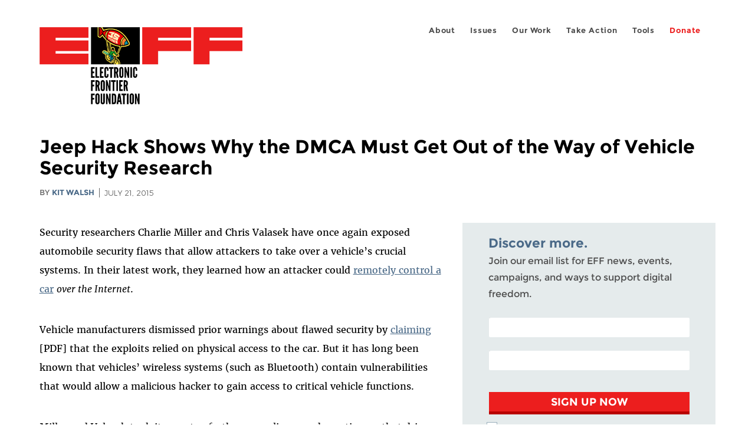

--- FILE ---
content_type: text/html; charset=utf-8
request_url: https://www.eff.org/nb/deeplinks/2015/07/jeep-hack-shows-why-dmca-must-get-out-way-vehicle-security-research
body_size: 11863
content:
<!DOCTYPE html>
  <!--[if IEMobile 7]><html class="no-js ie iem7" lang="en" dir="ltr"><![endif]-->
  <!--[if lte IE 6]><html class="no-js ie lt-ie9 lt-ie8 lt-ie7" lang="en" dir="ltr"><![endif]-->
  <!--[if (IE 7)&(!IEMobile)]><html class="no-js ie lt-ie9 lt-ie8" lang="en" dir="ltr"><![endif]-->
  <!--[if IE 8]><html class="no-js ie lt-ie9" lang="en" dir="ltr"><![endif]-->
  <!--[if (gte IE 9)|(gt IEMobile 7)]><html class="no-js ie" lang="en" dir="ltr" prefix="fb: http://ogp.me/ns/fb# og: http://ogp.me/ns#"><![endif]-->
  <!--[if !IE]><!--><html class="no-js" lang="en" dir="ltr" prefix="fb: http://ogp.me/ns/fb# og: http://ogp.me/ns#"><!--<![endif]-->
<head>
  <meta charset="utf-8" />
<meta name="author" content="Kit Walsh" />
<link href="https://www.eff.org/deeplinks/2015/07/jeep-hack-shows-why-dmca-must-get-out-way-vehicle-security-research" rel="alternate" hreflang="en" />
<link rel="shortcut icon" href="https://www.eff.org/sites/all/themes/frontier/favicon.ico" type="image/vnd.microsoft.icon" />
<link rel="profile" href="http://www.w3.org/1999/xhtml/vocab" />
<meta name="HandheldFriendly" content="true" />
<meta name="MobileOptimized" content="width" />
<meta http-equiv="cleartype" content="on" />
<link rel="apple-touch-icon-precomposed" href="https://www.eff.org/sites/all/themes/phoenix/apple-touch-icon-precomposed-114x114.png" sizes="114x114" />
<link rel="apple-touch-icon" href="https://www.eff.org/sites/all/themes/phoenix/apple-touch-icon.png" />
<link rel="apple-touch-icon-precomposed" href="https://www.eff.org/sites/all/themes/phoenix/apple-touch-icon-precomposed.png" />
<meta name="description" content="Security researchers Charlie Miller and Chris Valasek have once again exposed automobile security flaws that allow attackers to take over a vehicle’s crucial systems. In their latest work, they learned how an attacker could remotely control a car over the Internet. Vehicle manufacturers dismissed..." />
<meta name="viewport" content="width=device-width" />
<link rel="canonical" href="https://www.eff.org/deeplinks/2015/07/jeep-hack-shows-why-dmca-must-get-out-way-vehicle-security-research" />
<meta name="generator" content="Drupal 7 (http://drupal.org)" />
<link rel="shortlink" href="https://www.eff.org/node/86989" />
<meta property="og:site_name" content="Electronic Frontier Foundation" />
<meta property="og:type" content="article" />
<meta property="og:title" content="Jeep Hack Shows Why the DMCA Must Get Out of the Way of Vehicle Security Research" />
<meta property="og:url" content="https://www.eff.org/deeplinks/2015/07/jeep-hack-shows-why-dmca-must-get-out-way-vehicle-security-research" />
<meta property="og:description" content="Security researchers Charlie Miller and Chris Valasek have once again exposed automobile security flaws that allow attackers to take over a vehicle’s crucial systems. In their latest work, they learned how an attacker could remotely control a car over the Internet. Vehicle manufacturers dismissed..." />
<meta property="og:updated_time" content="2015-07-21T18:43:18-07:00" />
<meta property="og:image" content="https://www.eff.org/files/banner_library/tinker-tech.png" />
<meta property="og:image:url" content="https://www.eff.org/files/banner_library/tinker-tech.png" />
<meta property="og:image:secure_url" content="https://www.eff.org/files/banner_library/tinker-tech.png" />
<meta property="og:image:type" content="image/png" />
<meta property="og:image:width" content="1200" />
<meta name="twitter:card" content="summary_large_image" />
<meta property="og:image:height" content="600" />
<meta name="twitter:site" content="@eff" />
<meta name="twitter:title" content="Jeep Hack Shows Why the DMCA Must Get Out of the Way of Vehicle" />
<meta name="twitter:description" content="Security researchers Charlie Miller and Chris Valasek have once again exposed automobile security flaws that allow attackers to take over a vehicle’s crucial systems. In their latest work, they" />
<meta name="twitter:image" content="https://www.eff.org/files/banner_library/tinker-tech.png" />
<meta name="twitter:image:width" content="1200" />
<meta name="twitter:image:height" content="600" />
<meta property="article:publisher" content="https://www.facebook.com/eff" />
<meta property="article:published_time" content="2015-07-21T18:43:18-07:00" />
<meta property="article:modified_time" content="2015-07-21T18:43:18-07:00" />
<meta itemprop="name" content="Jeep Hack Shows Why the DMCA Must Get Out of the Way of Vehicle Security Research" />
<link rel="publisher" href="https://www.eff.org/" />
<meta itemprop="description" content="Security researchers Charlie Miller and Chris Valasek have once again exposed automobile security flaws that allow attackers to take over a vehicle’s crucial systems. In their latest work, they learned how an attacker could remotely control a car over the Internet. Vehicle manufacturers dismissed..." />
<meta itemprop="image" content="https://www.eff.org/files/banner_library/tinker-tech.png" />
  <title>Jeep Hack Shows Why the DMCA Must Get Out of the Way of Vehicle Security Research | Electronic Frontier Foundation</title>
  <link type="text/css" rel="stylesheet" href="https://www.eff.org/files/css/css_ys5BgHL2TNyP6_lBf6AQ-QeeC9qTVIuIwGCz7AJJrJA.css" media="all" />
<link type="text/css" rel="stylesheet" href="https://www.eff.org/files/css/css_V3McJKq84FPXUFuViKaKZOcc8gTSkV2_ZXfIfELkuN4.css" media="all" />
<link type="text/css" rel="stylesheet" href="https://www.eff.org/files/css/css_kfXT8fL-c5E_QEO-LhU1d_l-l9go4nrJP9_oScaLr1Y.css" media="all" />
  <script>/**
 * @licstart The following is the entire license notice for the JavaScript
 * code in this page.
 *
 * Copyright (C) 2026  Electronic Frontier Foundation.
 *
 * The JavaScript code in this page is free software: you can redistribute
 * it and/or modify it under the terms of the GNU General Public License
 * (GNU GPL) as published by the Free Software Foundation, either version 3
 * of the License, or (at your option) any later version.  The code is
 * distributed WITHOUT ANY WARRANTY; without even the implied warranty of
 * MERCHANTABILITY or FITNESS FOR A PARTICULAR PURPOSE.  See the GNU GPL
 * for more details.
 *
 * As additional permission under GNU GPL version 3 section 7, you may
 * distribute non-source (e.g., minimized or compacted) forms of that code
 * without the copy of the GNU GPL normally required by section 4, provided
 * you include this license notice and a URL through which recipients can
 * access the Corresponding Source.
 *
 * @licend The above is the entire license notice for the JavaScript code
 * in this page.
 */
</script>
<script src="https://www.eff.org/files/js/js_qd8BaywA4mj4edyGLb52Px4-BwFqScI7dgPymNmaueA.js"></script>
<script src="https://www.eff.org/files/js/js_x2A4oj9_rCj5CWR_dGMHrobZW14ZVI9ruZKCDG7yyfM.js"></script>
<script src="https://www.eff.org/files/js/js_JnnBhcU_450W0hhr3R7PfHUC5xfoYmomQmnxDctMkS0.js"></script>
<script src="https://www.eff.org/files/js/js_g7t6BFiX3T9qjjMlQee69jfHL0muKHZPePq_j6OMDUA.js"></script>
<script src="https://www.eff.org/files/js/js_md9Q2Jg7iRdKo7Pq1Q7w1ueSSXHtr0mwNXdcBC7uaHU.js"></script>
<script>jQuery.extend(Drupal.settings, {"basePath":"\/","pathPrefix":"","setHasJsCookie":0,"lightbox2":{"rtl":"0","file_path":"\/(\\w\\w\/)public:\/","default_image":"\/sites\/all\/modules\/contrib\/lightbox2\/images\/brokenimage.jpg","border_size":10,"font_color":"000","box_color":"fff","top_position":"","overlay_opacity":"0.8","overlay_color":"000","disable_close_click":1,"resize_sequence":0,"resize_speed":10,"fade_in_speed":300,"slide_down_speed":10,"use_alt_layout":1,"disable_resize":0,"disable_zoom":1,"force_show_nav":0,"show_caption":1,"loop_items":1,"node_link_text":"","node_link_target":0,"image_count":"","video_count":"","page_count":"","lite_press_x_close":"press \u003Ca href=\u0022#\u0022 onclick=\u0022hideLightbox(); return FALSE;\u0022\u003E\u003Ckbd\u003Ex\u003C\/kbd\u003E\u003C\/a\u003E to close","download_link_text":"","enable_login":false,"enable_contact":false,"keys_close":"c x 27","keys_previous":"p 37","keys_next":"n 39","keys_zoom":"z","keys_play_pause":"32","display_image_size":"original","image_node_sizes":"()","trigger_lightbox_classes":"","trigger_lightbox_group_classes":"","trigger_slideshow_classes":"","trigger_lightframe_classes":"","trigger_lightframe_group_classes":"","custom_class_handler":0,"custom_trigger_classes":"","disable_for_gallery_lists":true,"disable_for_acidfree_gallery_lists":true,"enable_acidfree_videos":true,"slideshow_interval":5000,"slideshow_automatic_start":true,"slideshow_automatic_exit":true,"show_play_pause":true,"pause_on_next_click":false,"pause_on_previous_click":true,"loop_slides":false,"iframe_width":600,"iframe_height":400,"iframe_border":1,"enable_video":0,"useragent":"Mozilla\/5.0 (Macintosh; Intel Mac OS X 10_15_7) AppleWebKit\/537.36 (KHTML, like Gecko) Chrome\/131.0.0.0 Safari\/537.36; ClaudeBot\/1.0; +claudebot@anthropic.com)"},"responsive_menus":[{"selectors":"#header-sls-menu","container":"body","trigger_txt":"\u003Cspan class=\u0022mean-burger\u0022 \/\u003E\u003Cspan class=\u0022mean-burger\u0022 \/\u003E\u003Cspan class=\u0022mean-burger\u0022 \/\u003E","close_txt":"X","close_size":"18px","position":"right","media_size":"480","show_children":"1","expand_children":"0","expand_txt":"+","contract_txt":"-","remove_attrs":"1","responsive_menus_style":"mean_menu"}],"urlIsAjaxTrusted":{"\/search\/site":true},"piwikNoscript":{"image":"\u003Cimg style=\u0022position: absolute\u0022 src=\u0022https:\/\/anon-stats.eff.org\/js\/?idsite=1\u0026amp;rec=1\u0026amp;url=https%3A\/\/www.eff.org\/deeplinks\/2015\/07\/jeep-hack-shows-why-dmca-must-get-out-way-vehicle-security-research\u0026amp;action_name=\u0026amp;urlref=\u0026amp;dimension2=blog\u0026amp;dimension3=86989\u0026amp;cvar=%7B%221%22%3A%5B%22author%22%2C%22542%22%5D%7D\u0022 width=\u00220\u0022 height=\u00220\u0022 alt=\u0022\u0022 \/\u003E"}});</script>
</head>
<body class="html not-front not-logged-in page-node page-node- page-node-86989 node-type-blog long-read-share-links  i18n-en section-deeplinks no-secondary-nav right-sidebar">
  <a href="#main-content" class="element-invisible element-focusable">Skip to main content</a>
    
<div id="mobile-nav" class="navigation">
  <div>
    <div class="panel-pane pane-main-nav-menu">
            <ul class="menu"><li class=""><a href="/about">About</a><ul class="menu"><li class="first leaf"><a href="/about/contact">Contact</a></li>
<li class="leaf"><a href="/press/contact">Press</a></li>
<li class="leaf"><a href="/about/staff" title="Details and contact information for the EFF&#039;s staff">People</a></li>
<li class="leaf"><a href="/about/opportunities">Opportunities</a></li>
<li class="last leaf"><a href="/35" title="">EFF&#039;s 35th Anniversary</a></li>
</ul></li>
<li class=""><a href="/work">Issues</a><ul class="menu"><li class="first leaf"><a href="/issues/free-speech">Free Speech</a></li>
<li class="leaf"><a href="/issues/privacy">Privacy</a></li>
<li class="leaf"><a href="/issues/innovation">Creativity and Innovation</a></li>
<li class="leaf"><a href="/issues/transparency">Transparency</a></li>
<li class="leaf"><a href="/issues/international">International</a></li>
<li class="last leaf"><a href="/issues/security">Security</a></li>
</ul></li>
<li class=""><a href="/updates">Our Work</a><ul class="menu"><li class="first leaf"><a href="/deeplinks">Deeplinks Blog</a></li>
<li class="leaf"><a href="/updates?type=press_release">Press Releases</a></li>
<li class="leaf"><a href="https://www.eff.org/events/list?type=event&amp;type=event" title="">Events</a></li>
<li class="leaf"><a href="/pages/legal-cases" title="">Legal Cases</a></li>
<li class="leaf"><a href="/updates?type=whitepaper">Whitepapers</a></li>
<li class="leaf"><a href="https://www.eff.org/how-to-fix-the-internet-podcast" title="">Podcast</a></li>
<li class="last leaf"><a href="https://www.eff.org/about/annual-reports-and-financials" title="">Annual Reports</a></li>
</ul></li>
<li class=""><a href="https://act.eff.org/">Take Action</a><ul class="menu"><li class="first leaf"><a href="https://act.eff.org/">Action Center</a></li>
<li class="leaf"><a href="https://efa.eff.org" title="">Electronic Frontier Alliance</a></li>
<li class="last leaf"><a href="/about/opportunities/volunteer">Volunteer</a></li>
</ul></li>
<li class=""><a href="/pages/tools">Tools</a><ul class="menu"><li class="first leaf"><a href="https://www.eff.org/pages/privacy-badger" title="">Privacy Badger</a></li>
<li class="leaf"><a href="https://www.eff.org/pages/surveillance-self-defense" title="">Surveillance Self-Defense</a></li>
<li class="leaf"><a href="https://www.eff.org/pages/certbot" title="">Certbot</a></li>
<li class="leaf"><a href="https://www.eff.org/pages/atlas-surveillance" title="">Atlas of Surveillance</a></li>
<li class="leaf"><a href="https://www.eff.org/pages/cover-your-tracks" title="">Cover Your Tracks</a></li>
<li class="leaf"><a href="https://sls.eff.org/" title="">Street Level Surveillance</a></li>
<li class="last leaf"><a href="/pages/apkeep" title="">apkeep</a></li>
</ul></li>
<li class=""><a href="https://supporters.eff.org/donate/join-eff-today" title="Donate to EFF">Donate</a><ul class="menu"><li class="first leaf"><a href="https://supporters.eff.org/donate/join-eff-today">Donate to EFF</a></li>
<li class="leaf"><a href="/givingsociety" title="">Giving Societies</a></li>
<li class="leaf"><a href="https://shop.eff.org">Shop</a></li>
<li class="leaf"><a href="https://www.eff.org/thanks#organizational_members" title="">Sponsorships</a></li>
<li class="leaf"><a href="https://www.eff.org/pages/other-ways-give-and-donor-support" title="">Other Ways to Give</a></li>
<li class="last leaf"><a href="/pages/membership-faq" title="Frequently Asked Questions and other information about EFF Memberships.">Membership FAQ</a></li>
</ul></li>
<li class=""><a href="https://supporters.eff.org/donate/site-m--h" title="Donate to EFF">Donate</a><ul class="menu"><li class="first leaf"><a href="https://supporters.eff.org/donate/site-m--h">Donate to EFF</a></li>
<li class="leaf"><a href="https://shop.eff.org" title="">Shop</a></li>
<li class="last leaf"><a href="https://www.eff.org/pages/other-ways-give-and-donor-support" title="">Other Ways to Give</a></li>
</ul></li>
</ul>    </div>
  </div>
  <hr/>
  <div id="mobile-signup">
    Email updates on news, actions,<br/>
    and events in your area.
  </div>
  <div id="mobile-signup-button">
    <a  href="https://eff.org/signup">Join EFF Lists</a>
  </div>
  <div id="mobile-footer-bottom">
    <div class="panel-pane pane-block pane-menu-menu-footer-bottom">
            <ul class="menu"><li class="first leaf"><a href="/copyright">Copyright (CC BY)</a></li>
<li class="leaf"><a href="/pages/trademark-and-brand-usage-policy" title="Trademark and Brand Usage Policy">Trademark</a></li>
<li class="leaf"><a href="/policy">Privacy Policy</a></li>
<li class="last leaf"><a href="/thanks">Thanks</a></li>
</ul>    </div>
  </div>
</div>

<div id="masthead-mobile-wrapper">
  <div id="masthead-mobile">
    <div class="branding">
      <div class="panel-pane pane-page-site-name">
            <a href="/">Electronic Frontier Foundation</a>    </div>
    </div>

    <div class="hamburger"></div>

    <div class="donate">
      <a href="https://supporters.eff.org/donate/site-m--m">Donate</a>
    </div>
  </div>
</div>

<div id="site_banner">
  </div>

<header id="header">
  <div id="page">
    <div id="masthead-wrapper">
      <div id="masthead">
        <div class="branding">
          <div class="panel-pane pane-page-site-name">
            <a href="/">Electronic Frontier Foundation</a>    </div>
        </div>
        <div id="main-menu-nav" class="navigation">
          <div>
            <div class="panel-pane pane-main-nav-menu">
            <ul class="menu"><li class=""><a href="/about">About</a><ul class="menu"><li class="first leaf"><a href="/about/contact">Contact</a></li>
<li class="leaf"><a href="/press/contact">Press</a></li>
<li class="leaf"><a href="/about/staff" title="Details and contact information for the EFF&#039;s staff">People</a></li>
<li class="leaf"><a href="/about/opportunities">Opportunities</a></li>
<li class="last leaf"><a href="/35" title="">EFF&#039;s 35th Anniversary</a></li>
</ul></li>
<li class=""><a href="/work">Issues</a><ul class="menu"><li class="first leaf"><a href="/issues/free-speech">Free Speech</a></li>
<li class="leaf"><a href="/issues/privacy">Privacy</a></li>
<li class="leaf"><a href="/issues/innovation">Creativity and Innovation</a></li>
<li class="leaf"><a href="/issues/transparency">Transparency</a></li>
<li class="leaf"><a href="/issues/international">International</a></li>
<li class="last leaf"><a href="/issues/security">Security</a></li>
</ul></li>
<li class=""><a href="/updates">Our Work</a><ul class="menu"><li class="first leaf"><a href="/deeplinks">Deeplinks Blog</a></li>
<li class="leaf"><a href="/updates?type=press_release">Press Releases</a></li>
<li class="leaf"><a href="https://www.eff.org/events/list?type=event&amp;type=event" title="">Events</a></li>
<li class="leaf"><a href="/pages/legal-cases" title="">Legal Cases</a></li>
<li class="leaf"><a href="/updates?type=whitepaper">Whitepapers</a></li>
<li class="leaf"><a href="https://www.eff.org/how-to-fix-the-internet-podcast" title="">Podcast</a></li>
<li class="last leaf"><a href="https://www.eff.org/about/annual-reports-and-financials" title="">Annual Reports</a></li>
</ul></li>
<li class=""><a href="https://act.eff.org/">Take Action</a><ul class="menu"><li class="first leaf"><a href="https://act.eff.org/">Action Center</a></li>
<li class="leaf"><a href="https://efa.eff.org" title="">Electronic Frontier Alliance</a></li>
<li class="last leaf"><a href="/about/opportunities/volunteer">Volunteer</a></li>
</ul></li>
<li class=""><a href="/pages/tools">Tools</a><ul class="menu"><li class="first leaf"><a href="https://www.eff.org/pages/privacy-badger" title="">Privacy Badger</a></li>
<li class="leaf"><a href="https://www.eff.org/pages/surveillance-self-defense" title="">Surveillance Self-Defense</a></li>
<li class="leaf"><a href="https://www.eff.org/pages/certbot" title="">Certbot</a></li>
<li class="leaf"><a href="https://www.eff.org/pages/atlas-surveillance" title="">Atlas of Surveillance</a></li>
<li class="leaf"><a href="https://www.eff.org/pages/cover-your-tracks" title="">Cover Your Tracks</a></li>
<li class="leaf"><a href="https://sls.eff.org/" title="">Street Level Surveillance</a></li>
<li class="last leaf"><a href="/pages/apkeep" title="">apkeep</a></li>
</ul></li>
<li class=""><a href="https://supporters.eff.org/donate/join-eff-today" title="Donate to EFF">Donate</a><ul class="menu"><li class="first leaf"><a href="https://supporters.eff.org/donate/join-eff-today">Donate to EFF</a></li>
<li class="leaf"><a href="/givingsociety" title="">Giving Societies</a></li>
<li class="leaf"><a href="https://shop.eff.org">Shop</a></li>
<li class="leaf"><a href="https://www.eff.org/thanks#organizational_members" title="">Sponsorships</a></li>
<li class="leaf"><a href="https://www.eff.org/pages/other-ways-give-and-donor-support" title="">Other Ways to Give</a></li>
<li class="last leaf"><a href="/pages/membership-faq" title="Frequently Asked Questions and other information about EFF Memberships.">Membership FAQ</a></li>
</ul></li>
<li class=""><a href="https://supporters.eff.org/donate/site-m--h" title="Donate to EFF">Donate</a><ul class="menu"><li class="first leaf"><a href="https://supporters.eff.org/donate/site-m--h">Donate to EFF</a></li>
<li class="leaf"><a href="https://shop.eff.org" title="">Shop</a></li>
<li class="last leaf"><a href="https://www.eff.org/pages/other-ways-give-and-donor-support" title="">Other Ways to Give</a></li>
</ul></li>
</ul>    </div>
          </div>
          <div id="search-box">
                      </div>
        </div>
      </div>
    </div>
  </div>
</header>

<noscript>
  <div class="primary-nav-nojs">
  </div>
</noscript>

<!-- See if there's anything above the banner -->
  <div class="above-banner">
    <div class="panel-pane pane-page-title">
            <h1>Jeep Hack Shows Why the DMCA Must Get Out of the Way of Vehicle Security Research</h1>
    </div>
<div class="panel-pane pane-eff-content-type">
            DEEPLINKS BLOG    </div>
<div class="panel-pane pane-eff-author">
            <div class="byline">By <a href="/about/staff/kit-walsh">Kit Walsh</a></div><div class="date">July 21, 2015</div>    </div>
  </div>

<!-- See if there's anything in the banner -->
  <div class="banner-wrapper">
    <div class="panel-pane pane-banner">
            <div></div>    </div>
  </div>

  <div id="main-content">
    <div id="breadcrumb">
          </div>

          <div class="main-column">
            <div class="panel-pane pane-page-title">
            <h1>Jeep Hack Shows Why the DMCA Must Get Out of the Way of Vehicle Security Research</h1>
    </div>
<div class="panel-pane pane-page-content">
            
<div class="long-read">
    <div class="onecol column content-wrapper">
      <div class="panel-pane pane-eff-share-blog mobile">
            <div class="share-links">
  <strong>Share It</strong>
  
  <a class="share-mastodon" href="https://mastodonshare.com/?text&url=https://www.eff.org/deeplinks/2015/07/jeep-hack-shows-why-dmca-must-get-out-way-vehicle-security-research" target="_blank" ><span class="element-invisible">Share on Mastodon</span><i></i></a>
  <a class="share-twitter" href="https://twitter.com/intent/tweet?text=Jeep%20Hack%20Shows%20Why%20the%20DMCA%20Must%20Get%20Out%20of%20the%20Way%20of%20Vehicle%20Security%20Research&amp;url=https%3A//www.eff.org/deeplinks/2015/07/jeep-hack-shows-why-dmca-must-get-out-way-vehicle-security-research&amp;via=eff&amp;related=eff" target="_blank" title="Share on Twitter"><span class="element-invisible">Share on Twitter</span><i></i></a>
  <a class="share-facebook" href="https://www.facebook.com/share.php?u=https%3A//www.eff.org/deeplinks/2015/07/jeep-hack-shows-why-dmca-must-get-out-way-vehicle-security-research&amp;title=Jeep%20Hack%20Shows%20Why%20the%20DMCA%20Must%20Get%20Out%20of%20the%20Way%20of%20Vehicle%20Security%20Research" target="_blank" title="Share on Facebook"><span class="element-invisible">Share on Facebook</span><i></i></a>
  <a class="share-clipboard disabled" href="https://www.eff.org/deeplinks/2015/07/jeep-hack-shows-why-dmca-must-get-out-way-vehicle-security-research" title="Copy to clipboard"><span class="element-invisible">Copy link</span><i></i></a>
  <div style="clear: both"></div>
</div>    </div>
    </div>

    <div class="onecol column content-banner">
          </div>

    <div class="onecol column content-wrapper">
      <div class="column main-content">
        <div class="panel-pane pane-entity-view pane-node">
            <article role="article" class="node node--blog node--promoted node--full node--blog--full">
  
  
  <div class="node__content">
    <div class="eff-translation-links"></div><div class="field field--name-body field--type-text-with-summary field--label-hidden"><div class="field__items"><div class="field__item even"><p class="MsoNormal">Security researchers Charlie Miller and Chris Valasek have once again exposed automobile security flaws that allow attackers to take over a vehicle’s crucial systems. In their latest work, they learned how an attacker could <a href="http://www.wired.com/2015/07/hackers-remotely-kill-jeep-highway/">remotely control a car</a> <i>over the Internet</i>.</p>
<p class="MsoNormal">Vehicle manufacturers dismissed prior warnings about flawed security by <a href="http://www.markey.senate.gov/imo/media/doc/2015-02-06_MarkeyReport-Tracking_Hacking_CarSecurity%202.pdf">claiming</a> [PDF] that the exploits relied on physical access to the car. But it has long been known that vehicles’ wireless systems (such as Bluetooth) contain vulnerabilities that would allow a malicious hacker to gain access to critical vehicle functions.</p>
<p class="MsoNormal">Miller and Valasek took it one step further, revealing one dramatic way that drivers have been left vulnerable in manufacturers’ race to connect vehicles to the Internet. This <a href="http://www.wired.com/2015/07/hackers-remotely-kill-jeep-highway/">particular vulnerability</a> relates to Chrysler’s Uconnect system, but it would be naive to imagine that no other vehicles have similar vulnerabilities.</p>
<p class="MsoNormal">One major reason that serious vulnerabilities have gone undisclosed and unfixed is that laws like Section 1201 of the Digital Millennium Copyright Act chill independent security research. That’s why we filed for an exemption to Section 1201 that would specifically protect security and safety research on vehicle software from DMCA liability. The automakers <a href="http://copyright.gov/1201/2015/Final_1201_hearing_agenda_20150507.pdf">showed up in force</a> to oppose it (including the “Auto Alliance” trade group, of which Fiat Chrysler is a member), arguing that there was no need for independent security research and that they had the legal right to shut it down – even when researchers only look at code on vehicles they own. We think Miller, Valasek, and other researchers have amply shown the need for independent vehicle security research.</p>
<p class="MsoNormal">We also asked for a second DMCA exemption for vehicle software, one that would allow competition in the vehicle software space (as well as repairs and customization). If that exemption is granted, an alternative software provider could enter the market to secure your vehicle and you might decide you have more faith in them than in the original manufacturer (or they might offer better functionality, or they might protect your privacy against invasive data collection by auto manufacturers). We would at least see the <i>possibility</i> of competition leading to better practices and spurring innovation among manufacturers.</p>
<p><span>The Librarian of Congress will issue a final rule this Fall and we are hopeful that he will grant exemptions that bring greater legal certainty to important research and remove Section 1201 as a barrier to innovation, competition, and user choice.</span></p>

</div></div></div>  </div>

          </article>
    </div>
<div class="panel-pane pane-entity-field pane-node-field-issue">
          <h2 class="pane-title">Related Issues</h2>
        <div class="field field--name-field-issue field--type-taxonomy-term-reference field--label-hidden"><div class="field__items"><div class="field__item even"><a href="/issues/intellectual-property">Fair Use</a></div><div class="field__item odd"><a href="/issues/right-to-repair">Defend Your Right to Repair!</a></div><div class="field__item even"><a href="/issues/dmca">DMCA</a></div></div></div>    </div>
<div class="panel-pane pane-entity-field pane-node-field-related-cases">
          <h2 class="pane-title">Related Cases</h2>
        <div class="field field--name-field-related-cases field--type-node-reference field--label-hidden"><div class="field__items"><div class="field__item even"><a href="/cases/2015-dmca-rulemaking">2015 DMCA Rulemaking</a></div></div></div>    </div>
<div class="panel-pane pane-entity-field pane-node-field-tags">
          <h2 class="pane-title">Tags</h2>
        <div class="field field--name-field-tags field--type-taxonomy-term-reference field--label-hidden"><div class="field__items"><div class="field__item even"><a href="/tags/dmca">dmca</a></div></div></div>    </div>
<div class="panel-pane pane-eff-share-blog mobile">
            <div class="share-links">
  <strong>Share It</strong>
  
  <a class="share-mastodon" href="https://mastodonshare.com/?text&url=https://www.eff.org/deeplinks/2015/07/jeep-hack-shows-why-dmca-must-get-out-way-vehicle-security-research" target="_blank" ><span class="element-invisible">Share on Mastodon</span><i></i></a>
  <a class="share-twitter" href="https://twitter.com/intent/tweet?text=Jeep%20Hack%20Shows%20Why%20the%20DMCA%20Must%20Get%20Out%20of%20the%20Way%20of%20Vehicle%20Security%20Research&amp;url=https%3A//www.eff.org/deeplinks/2015/07/jeep-hack-shows-why-dmca-must-get-out-way-vehicle-security-research&amp;via=eff&amp;related=eff" target="_blank" title="Share on Twitter"><span class="element-invisible">Share on Twitter</span><i></i></a>
  <a class="share-facebook" href="https://www.facebook.com/share.php?u=https%3A//www.eff.org/deeplinks/2015/07/jeep-hack-shows-why-dmca-must-get-out-way-vehicle-security-research&amp;title=Jeep%20Hack%20Shows%20Why%20the%20DMCA%20Must%20Get%20Out%20of%20the%20Way%20of%20Vehicle%20Security%20Research" target="_blank" title="Share on Facebook"><span class="element-invisible">Share on Facebook</span><i></i></a>
  <a class="share-clipboard disabled" href="https://www.eff.org/deeplinks/2015/07/jeep-hack-shows-why-dmca-must-get-out-way-vehicle-security-research" title="Copy to clipboard"><span class="element-invisible">Copy link</span><i></i></a>
  <div style="clear: both"></div>
</div>    </div>
<div class="panel-pane pane-custom pane-1">
            <div data-form-id="6e937ff0-816d-f011-bec2-00224804004a" data-form-api-url="https://public-usa.mkt.dynamics.com/api/v1.0/orgs/94400758-7964-ef11-a66d-6045bd003934/landingpageforms" data-cached-form-url="https://assets-usa.mkt.dynamics.com/94400758-7964-ef11-a66d-6045bd003934/digitalassets/forms/6e937ff0-816d-f011-bec2-00224804004a"></div>
        <script src="https://cxppusa1formui01cdnsa01-endpoint.azureedge.net/usa/FormLoader/FormLoader.bundle.js"></script>

    </div>
<div class="panel-pane pane-views-panes pane-blog-related-content-panel-pane-1">
          <h2 class="pane-title">Related Updates</h2>
        <div class="view view-blog-related-content view-id-blog_related_content view-display-id-panel_pane_1 teaser-feed view-dom-id-cb55b8ae6ac96987edab77d470924e8e">
        
  
  
      <div class="view-content">
        <div class="views-row views-row-1 views-row-odd views-row-first">
    <article role="article" class="node node--blog node--promoted node-teaser node--teaser node--blog--teaser">
      <header>
      <div class="field field--name-field-banner-graphic field--type-image field--label-hidden"><div class="field__items"><div class="field__item even"><div class="teaser-thumbnail"><a href="/deeplinks/2025/12/artificial-intelligence-copyright-and-fight-user-rights-2025-review"><img src="https://www.eff.org/files/styles/teaser/public/banner_library/yearinreview_1200x600px_banner_2025.jpg?itok=1K-kqXYa" width="500" height="250" alt="Bullhorn with &quot;2025 Year in Review&quot; coming out of it in bold letters" /></a></div></div></div></div><div class="node-content-type-byline blog"><a href="/updates?type=blog">Deeplinks Blog</a>
<span class="node-author"> by <a href="/about/staff/tori-noble">Tori Noble</a></span>
<span class="node-date"> | December 25, 2025</span>
</div>              <h3 class="node__title"><a href="/deeplinks/2025/12/artificial-intelligence-copyright-and-fight-user-rights-2025-review" rel="bookmark">Artificial Intelligence, Copyright, and the Fight for User Rights: 2025 in Review</a></h3>
            
    </header>
  
  
  <div class="node__content">
    <div class="eff-translation-links"></div><div class="field field--name-body field--type-text-with-summary field--label-hidden"><div class="field__items"><div class="field__item even">A growing wave of copyright lawsuits and dangerous policies threaten beneficial uses of AI. In 2025, EFF fought back</div></div></div>  </div>

          </article>
  </div>
  <div class="views-row views-row-2 views-row-even">
    <article role="article" class="node node--blog node--promoted node-teaser node--teaser node--blog--teaser">
      <header>
      <div class="field field--name-field-banner-graphic field--type-image field--label-hidden"><div class="field__items"><div class="field__item even"><div class="teaser-thumbnail"><a href="/deeplinks/2025/12/online-gamings-final-boss-copyright-bully"><img src="https://www.eff.org/files/styles/teaser/public/banner_library/fixcopyright-graphic-banner.jpg?itok=TGGbQcbB" width="500" height="250" alt="EFF Presents &quot;Fix Copyright&quot;, a design featuring a cartoon mouse hacking his tractor." title="Creativity is fun for the whole family." /></a></div></div></div></div><div class="node-content-type-byline blog"><a href="/updates?type=blog">Deeplinks Blog</a>
<span class="node-author"> by <a href="/about/staff/corynne-mcsherry">Corynne McSherry</a>, <a href="/about/staff/kit-walsh">Kit Walsh</a></span>
<span class="node-date"> | December 19, 2025</span>
</div>              <h3 class="node__title"><a href="/deeplinks/2025/12/online-gamings-final-boss-copyright-bully" rel="bookmark">Online Gaming’s Final Boss: The Copyright Bully</a></h3>
            
    </header>
  
  
  <div class="node__content">
    <div class="eff-translation-links"></div><div class="field field--name-body field--type-text-with-summary field--label-hidden"><div class="field__items"><div class="field__item even"><p>Since earliest days of computer games, people have tinkered with the software to customize their own experiences or share their vision with others. From the dad who changed the game’s male protagonist to a girl so his daughter could see herself in it, to the developers who got their start...</p></div></div></div>  </div>

          </article>
  </div>
  <div class="views-row views-row-3 views-row-odd">
    <article role="article" class="node node--blog node--promoted node-teaser node--teaser node--blog--teaser">
      <header>
      <div class="field field--name-field-banner-graphic field--type-image field--label-hidden"><div class="field__items"><div class="field__item even"><div class="teaser-thumbnail"><a href="/deeplinks/2025/12/fair-use-right-ignoring-it-has-consequences"><img src="https://www.eff.org/files/styles/teaser/public/banner_library/fair-use-og-1.png?itok=pjsz3hxF" width="500" height="250" alt="" /></a></div></div></div></div><div class="node-content-type-byline blog"><a href="/updates?type=blog">Deeplinks Blog</a>
<span class="node-author"> by <a href="/about/staff/mitch-stoltz">Mitch Stoltz</a></span>
<span class="node-date"> | December 18, 2025</span>
</div>              <h3 class="node__title"><a href="/deeplinks/2025/12/fair-use-right-ignoring-it-has-consequences" rel="bookmark">Fair Use is a Right. Ignoring It Has Consequences.</a></h3>
            
    </header>
  
  
  <div class="node__content">
    <div class="eff-translation-links"></div><div class="field field--name-body field--type-text-with-summary field--label-hidden"><div class="field__items"><div class="field__item even"><p>Fair use is not just an excuse to copy—it’s a pillar of online speech protection, and disregarding it in order to lash out at a critic should have serious consequences. That’s what we <a href="https://www.eff.org/document/summary-judgment-brief-channel-781-v-wcac" title="Summary Judgment Brief">told a federal court</a> in <em>Channel 781 News v. Waltham Community Access Corporation</em>,...</p></div></div></div>  </div>

          </article>
  </div>
  <div class="views-row views-row-4 views-row-even">
    <article role="article" class="node node--blog node--promoted node-teaser node--teaser node--blog--teaser">
      <header>
      <div class="field field--name-field-banner-graphic field--type-image field--label-hidden"><div class="field__items"><div class="field__item even"><div class="teaser-thumbnail"><a href="/deeplinks/2025/09/protecting-access-law-and-beneficial-uses-ai"><img src="https://www.eff.org/files/styles/teaser/public/banner_library/copyright-orange_0.png?itok=f6BZciVZ" width="500" height="250" alt="Copyright Symbol" title="Copyright Symbol" /></a></div></div></div></div><div class="node-content-type-byline blog"><a href="/updates?type=blog">Deeplinks Blog</a>
<span class="node-author"> by <a href="/about/staff/mitch-stoltz">Mitch Stoltz</a></span>
<span class="node-date"> | September 29, 2025</span>
</div>              <h3 class="node__title"><a href="/deeplinks/2025/09/protecting-access-law-and-beneficial-uses-ai" rel="bookmark">Protecting Access to the Law—and Beneficial Uses of AI</a></h3>
            
    </header>
  
  
  <div class="node__content">
    <div class="eff-translation-links"></div><div class="field field--name-body field--type-text-with-summary field--label-hidden"><div class="field__items"><div class="field__item even">As the first copyright cases concerning AI reach appeals courts, EFF wants to protect important, beneficial uses of this technology—including AI for legal research. That’s why we weighed in on the long-running case of Thomson Reuters v. ROSS Intelligence. This case raises at least two important issues: the use of...</div></div></div>  </div>

          </article>
  </div>
  <div class="views-row views-row-5 views-row-odd">
    <article role="article" class="node node--blog node--promoted node-teaser node--teaser node--blog--teaser">
      <header>
      <div class="field field--name-field-banner-graphic field--type-image field--label-hidden"><div class="field__items"><div class="field__item even"><div class="teaser-thumbnail"><a href="/deeplinks/2025/09/fair-use-protects-everyone-even-disney-corporation"><img src="https://www.eff.org/files/styles/teaser/public/banner_library/fixcopyright-graphic-banner.jpg?itok=TGGbQcbB" width="500" height="250" alt="EFF Presents &quot;Fix Copyright&quot;, a design featuring a cartoon mouse hacking his tractor." title="Creativity is fun for the whole family." /></a></div></div></div></div><div class="node-content-type-byline blog"><a href="/updates?type=blog">Deeplinks Blog</a>
<span class="node-author"> by <a href="/about/staff/katharine-trendacosta">Katharine Trendacosta</a></span>
<span class="node-date"> | September 26, 2025</span>
</div>              <h3 class="node__title"><a href="/deeplinks/2025/09/fair-use-protects-everyone-even-disney-corporation" rel="bookmark">Fair Use Protects Everyone—Even the Disney Corporation</a></h3>
            
    </header>
  
  
  <div class="node__content">
    <div class="eff-translation-links"></div><div class="field field--name-body field--type-text-with-summary field--label-hidden"><div class="field__items"><div class="field__item even">Jimmy Kimmel has been in the news a lot recently, which means the ongoing lawsuit against him by perennial late night punching bag/convicted fraudster/former congressman George Santos flew under the radar. But what happened in that case is an important illustration of the limits of both copyright law and the"fine...</div></div></div>  </div>

          </article>
  </div>
  <div class="views-row views-row-6 views-row-even">
    <article role="article" class="node node--blog node--promoted node-teaser node--teaser node--blog--teaser">
      <header>
      <div class="field field--name-field-banner-graphic field--type-image field--label-hidden"><div class="field__items"><div class="field__item even"><div class="teaser-thumbnail"><a href="/deeplinks/2025/06/two-courts-rule-generative-ai-and-fair-use-one-gets-it-right"><img src="https://www.eff.org/files/styles/teaser/public/banner_library/robotai.png?itok=5LHM3oAn" width="500" height="250" alt="A robot painting a self-portrait" /></a></div></div></div></div><div class="node-content-type-byline blog"><a href="/updates?type=blog">Deeplinks Blog</a>
<span class="node-author"> by <a href="/about/staff/tori-noble">Tori Noble</a></span>
<span class="node-date"> | June 26, 2025</span>
</div>              <h3 class="node__title"><a href="/deeplinks/2025/06/two-courts-rule-generative-ai-and-fair-use-one-gets-it-right" rel="bookmark">Two Courts Rule On Generative AI and Fair Use — One Gets It Right</a></h3>
            
    </header>
  
  
  <div class="node__content">
    <div class="eff-translation-links"></div><div class="field field--name-body field--type-text-with-summary field--label-hidden"><div class="field__items"><div class="field__item even"><p>Things are speeding up in generative AI legal cases, with two judicial opinions just out on an issue that will <a href="https://www.eff.org/deeplinks/2025/02/copyright-and-ai-cases-and-consequences">shape the future</a> of generative AI: whether training gen-AI models on copyrighted works is fair use. One gets it spot on; the other, not so much, but fortunately in...</p></div></div></div>  </div>

          </article>
  </div>
  <div class="views-row views-row-7 views-row-odd">
    <article role="article" class="node node--blog node--promoted node-teaser node--teaser node--blog--teaser">
      <header>
      <div class="field field--name-field-banner-graphic field--type-image field--label-hidden"><div class="field__items"><div class="field__item even"><div class="teaser-thumbnail"><a href="/deeplinks/2025/06/no-fakes-act-has-changed-and-its-so-much-worse"><img src="https://www.eff.org/files/styles/teaser/public/banner_library/icon-2019-innovation.png?itok=DPa155pO" width="500" height="250" alt="Innovation" /></a></div></div></div></div><div class="node-content-type-byline blog"><a href="/updates?type=blog">Deeplinks Blog</a>
<span class="node-author"> by <a href="/about/staff/katharine-trendacosta">Katharine Trendacosta</a>, <a href="/about/staff/corynne-mcsherry">Corynne McSherry</a></span>
<span class="node-date"> | June 23, 2025</span>
</div>              <h3 class="node__title"><a href="/deeplinks/2025/06/no-fakes-act-has-changed-and-its-so-much-worse" rel="bookmark">The NO FAKES Act Has Changed – and It’s So Much Worse</a></h3>
            
    </header>
  
  
  <div class="node__content">
    <div class="eff-translation-links"></div><div class="field field--name-body field--type-text-with-summary field--label-hidden"><div class="field__items"><div class="field__item even"><p>A bill purporting to target the issue of misinformation and defamation caused by generative AI has mutated into something that could change the internet forever, harming speech and innovation from here on out.The Nurture Originals, Foster Art and Keep Entertainment Safe (NO FAKES) Act aims to address understandable concerns about...</p></div></div></div>  </div>

          </article>
  </div>
  <div class="views-row views-row-8 views-row-even">
    <article role="article" class="node node--blog node--promoted node-teaser node--teaser node--blog--teaser">
      <header>
      <div class="field field--name-field-banner-graphic field--type-image field--label-hidden"><div class="field__items"><div class="field__item even"><div class="teaser-thumbnail"><a href="/deeplinks/2025/05/us-copyright-offices-draft-report-ai-training-errs-fair-use"><img src="https://www.eff.org/files/styles/teaser/public/banner_library/dmca-copyright-1_0.png?itok=xnlrZkTQ" width="500" height="250" alt="Copyright" title="Copyright" /></a></div></div></div></div><div class="node-content-type-byline blog"><a href="/updates?type=blog">Deeplinks Blog</a>
<span class="node-author"> by <a href="/about/staff/tori-noble">Tori Noble</a>, <a href="/about/staff/mitch-stoltz">Mitch Stoltz</a>, <a href="/about/staff/corynne-mcsherry">Corynne McSherry</a></span>
<span class="node-date"> | May 15, 2025</span>
</div>              <h3 class="node__title"><a href="/deeplinks/2025/05/us-copyright-offices-draft-report-ai-training-errs-fair-use" rel="bookmark">The U.S. Copyright Office’s Draft Report on AI Training Errs on Fair Use</a></h3>
            
    </header>
  
  
  <div class="node__content">
    <div class="eff-translation-links"></div><div class="field field--name-body field--type-text-with-summary field--label-hidden"><div class="field__items"><div class="field__item even"><p>Within the next decade, generative AI could join computers and electricity as one of the <a href="https://mitsloan.mit.edu/ideas-made-to-matter/impact-generative-ai-a-general-purpose-technology">most transformational technologies</a> in history, with all of the promise and peril that implies. Governments’ responses to GenAI—including new legal precedents—need to thoughtfully address real-world harms without destroying the public benefits GenAI can offer....</p></div></div></div>  </div>

          </article>
  </div>
  <div class="views-row views-row-9 views-row-odd">
    <article role="article" class="node node--blog node--promoted node-teaser node--teaser node--blog--teaser">
      <header>
      <div class="field field--name-field-banner-graphic field--type-image field--label-hidden"><div class="field__items"><div class="field__item even"><div class="teaser-thumbnail"><a href="/deeplinks/2025/04/eff-urges-court-avoid-fair-use-shortcuts-kadrey-v-meta-platforms"><img src="https://www.eff.org/files/styles/teaser/public/banner_library/dmca-copyright-1_0.png?itok=xnlrZkTQ" width="500" height="250" alt="Copyright" title="Copyright" /></a></div></div></div></div><div class="node-content-type-byline blog"><a href="/updates?type=blog">Deeplinks Blog</a>
<span class="node-author"> by <a href="/about/staff/tori-noble">Tori Noble</a>, <a href="/about/staff/mitch-stoltz">Mitch Stoltz</a></span>
<span class="node-date"> | April 15, 2025</span>
</div>              <h3 class="node__title"><a href="/deeplinks/2025/04/eff-urges-court-avoid-fair-use-shortcuts-kadrey-v-meta-platforms" rel="bookmark">EFF Urges Court to Avoid Fair Use Shortcuts in Kadrey v. Meta Platforms</a></h3>
            
    </header>
  
  
  <div class="node__content">
    <div class="eff-translation-links"></div><div class="field field--name-body field--type-text-with-summary field--label-hidden"><div class="field__items"><div class="field__item even"><p>EFF has filed an amicus brief in <em>Kadrey v. Meta</em>, one of the <a href="https://www.eff.org/deeplinks/2025/02/copyright-and-ai-cases-and-consequences">many</a> ongoing copyright lawsuits against AI developers. Most of the AI copyright cases raise an important new issue: whether the copying necessary to train a generative AI model is a non-infringing fair use.<em>Kadrey</em>, however, attempts to...</p></div></div></div>  </div>

          </article>
  </div>
  <div class="views-row views-row-10 views-row-even views-row-last">
    <article role="article" class="node node--blog node--promoted node-teaser node--teaser node--blog--teaser">
      <header>
      <div class="field field--name-field-banner-graphic field--type-image field--label-hidden"><div class="field__items"><div class="field__item even"><div class="teaser-thumbnail" style="background: #82B504"><a href="/deeplinks/2025/03/eff-urges-third-circuit-join-legal-chorus-no-one-owns-law"><img src="https://www.eff.org/files/styles/teaser/public/banner_library/open-access.png?itok=zSUlXxW_" width="500" height="250" alt="" /></a></div></div></div></div><div class="node-content-type-byline blog"><a href="/updates?type=blog">Deeplinks Blog</a>
<span class="node-author"> by <a href="/about/staff/corynne-mcsherry">Corynne McSherry</a></span>
<span class="node-date"> | March 31, 2025</span>
</div>              <h3 class="node__title"><a href="/deeplinks/2025/03/eff-urges-third-circuit-join-legal-chorus-no-one-owns-law" rel="bookmark">EFF Urges Third Circuit to Join the Legal Chorus: No One Owns the Law</a></h3>
            
    </header>
  
  
  <div class="node__content">
    <div class="eff-translation-links"></div><div class="field field--name-body field--type-text-with-summary field--label-hidden"><div class="field__items"><div class="field__item even"><p>Two appeals courts have recently rejected efforts by private parties to use copyright to restrict access to the laws that most directly affect ordinary citizens: regulations that ensure our homes, workplaces, devices, and many other products, are safe and fit for purpose. Apparently hoping the third time will be the...</p></div></div></div>  </div>

          </article>
  </div>
    </div>
  
  
  
  
  
  
</div>    </div>
      </div>

      <div class="column side-content">
        <div class="panel-pane pane-custom pane-2">
            <div data-form-id="fd676802-8178-f011-b4cb-000d3a373dfb" data-form-api-url="https://public-usa.mkt.dynamics.com/api/v1.0/orgs/94400758-7964-ef11-a66d-6045bd003934/landingpageforms" data-cached-form-url="https://assets-usa.mkt.dynamics.com/94400758-7964-ef11-a66d-6045bd003934/digitalassets/forms/fd676802-8178-f011-b4cb-000d3a373dfb"></div>
        <script src="https://cxppusa1formui01cdnsa01-endpoint.azureedge.net/usa/FormLoader/FormLoader.bundle.js"></script>

    </div>
<div class="panel-pane pane-eff-share-student-privacy">
            <div class="pane-eff-share-blog mobile"><div class="share-links"><a class="share-mastodon" href="https://mastodonshare.com/?text&text=Jeep%20Hack%20Shows%20Why%20the%20DMCA%20Must%20Get%20Out%20of%20the%20Way%20of%20Vehicle%20Security%20Research%20%26url%3D&url=https%3A//www.eff.org/deeplinks/2015/07/jeep-hack-shows-why-dmca-must-get-out-way-vehicle-security-research" target="_blank"><span class="element-invisible">Share on Mastodon</span><i></i></a><a class="share-twitter" href="https://twitter.com/intent/tweet?text=Jeep%20Hack%20Shows%20Why%20the%20DMCA%20Must%20Get%20Out%20of%20the%20Way%20of%20Vehicle%20Security%20Research%20https%3A//www.eff.org/deeplinks/2015/07/jeep-hack-shows-why-dmca-must-get-out-way-vehicle-security-research%20via%20%40EFF&related=eff" target="_blank"><span class="element-invisible">Share on X</span><i></i></a><a class="share-facebook" href="https://www.facebook.com/share.php?u=https%3A//www.eff.org/deeplinks/2015/07/jeep-hack-shows-why-dmca-must-get-out-way-vehicle-security-research&title=Jeep%20Hack%20Shows%20Why%20the%20DMCA%20Must%20Get%20Out%20of%20the%20Way%20of%20Vehicle%20Security%20Research" target="_blank"><span class="element-invisible">Share on Facebook</span><i></i></a></div></div>    </div>
<div class="panel-pane pane-sidebar-content">
            <div class="pane-node-field-issue"><h2>Related Issues</h2><div class="field__item"><a href="/issues/intellectual-property">Fair Use</a></div><div class="field__item"><a href="/issues/right-to-repair">Defend Your Right to Repair!</a></div><div class="field__item"><a href="/issues/dmca">DMCA</a></div></div><div class="pane-node-field-related-cases"><h2>Related cases</h2><div class="field__item"><a href="/cases/2015-dmca-rulemaking">2015 DMCA Rulemaking</a></div></div><div class="pane-node-field-tags"><h2>Related Tags</h2><div class="field__item"><a href="/tags/dmca">dmca</a></div></div>    </div>
      </div>
    </div>

    <div class="onecol column content-footer">
          </div>

</div>
    </div>
      </div>

      <div class="clear-block"></div>

    </div>
    
    <p class="faq-toc"><a href="#main-content">Back to top</a></p>

  </div>


  <div id="footer">
    <div class="panel-pane pane-footer-logo">
            <a href="https://www.eff.org"><img src="https://www.eff.org/sites/all/modules/custom/eff_library/images/eff-logo-1color-blue.svg" alt="EFF Home" /></a>    </div>
<div class="panel-pane pane-menu-tree pane-menu-footer-social-links">
          <h2 class="pane-title">Follow EFF:</h2>
        <div class="menu-block-wrapper menu-block-ctools-menu-footer-social-links-1 menu-name-menu-footer-social-links parent-mlid-0 menu-level-1">
  <ul class="menu"><li class="first leaf menu-mlid-16459"><a href="https://mastodon.social/@eff" title="" rel="me">mastodon</a></li>
<li class="leaf menu-mlid-13409"><a href="https://www.facebook.com/eff" title="EFF on facebook">facebook</a></li>
<li class="leaf menu-mlid-13410"><a href="https://www.instagram.com/efforg/" title="EFF on Instagram">instagram</a></li>
<li class="leaf menu-mlid-13408"><a href="https://twitter.com/eff" title="EFF on X">x</a></li>
<li class="leaf menu-mlid-16603"><a href="https://bsky.app/profile/eff.org" title="">Blue Sky</a></li>
<li class="leaf menu-mlid-13411"><a href="https://www.youtube.com/efforg" title="EFF on YouTube">youtube</a></li>
<li class="leaf menu-mlid-13412"><a href="https://www.flickr.com/photos/electronicfrontierfoundation">flicker</a></li>
<li class="leaf menu-mlid-16445"><a href="https://www.linkedin.com/company/EFF" title="">linkedin</a></li>
<li class="leaf menu-mlid-16460"><a href="https://www.tiktok.com/@efforg" title="">tiktok</a></li>
<li class="last leaf menu-mlid-16475"><a href="https://www.threads.net/@efforg" title="">threads</a></li>
</ul></div>
    </div>
<div class="panel-pane pane-custom pane-3">
            <p>Check out our 4-star rating on <a href="https://www.charitynavigator.org/ein/043091431" target="_blank" rel="noopener noreferrer">Charity Navigator</a>.</p>

    </div>
<div class="panel-pane pane-block pane-menu-menu-contact-footer-menu">
          <h2 class="pane-title">Contact</h2>
        <ul class="menu"><li class="first leaf"><a href="/about/contact">General</a></li>
<li class="leaf"><a href="/pages/legal-assistance">Legal</a></li>
<li class="leaf"><a href="/security">Security</a></li>
<li class="leaf"><a href="/about/contact">Membership</a></li>
<li class="last leaf"><a href="/press/contact">Press</a></li>
</ul>    </div>
<div class="panel-pane pane-block pane-menu-menu-about-footer-menu">
          <h2 class="pane-title">About</h2>
        <ul class="menu"><li class="first leaf"><a href="/event" title="">Calendar</a></li>
<li class="leaf"><a href="/about/opportunities/volunteer" title="">Volunteer</a></li>
<li class="leaf"><a href="/victories" title="">Victories</a></li>
<li class="leaf"><a href="/about/history" title="">History</a></li>
<li class="leaf"><a href="/about/opportunities/interns" title="">Internships</a></li>
<li class="leaf"><a href="https://www.paycomonline.net/v4/ats/web.php/jobs?clientkey=28620672D234BF368306CEB4A2746667" title="">Jobs</a></li>
<li class="leaf"><a href="/about/staff" title="">Staff</a></li>
<li class="last leaf"><a href="/pages/effs-diversity-statement" title="">Diversity &amp; Inclusion</a></li>
</ul>    </div>
<div class="panel-pane pane-block pane-menu-menu-footer-menu-issues">
          <h2 class="pane-title">Issues</h2>
        <ul class="menu"><li class="first leaf"><a href="/issues/free-speech">Free Speech</a></li>
<li class="leaf"><a href="/issues/privacy">Privacy</a></li>
<li class="leaf"><a href="/issues/innovation">Creativity &amp; Innovation</a></li>
<li class="leaf"><a href="/issues/transparency">Transparency</a></li>
<li class="leaf"><a href="/issues/international">International</a></li>
<li class="last leaf"><a href="/issues/security">Security</a></li>
</ul>    </div>
<div class="panel-pane pane-block pane-menu-menu-footer-updates-menu">
          <h2 class="pane-title">Updates</h2>
        <ul class="menu"><li class="first leaf"><a href="https://www.eff.org/deeplinks?type=blog" title="">Blog</a></li>
<li class="leaf"><a href="/updates?type=press_release">Press Releases</a></li>
<li class="leaf"><a href="https://www.eff.org/updates?type=event&amp;type=event" title="">Events</a></li>
<li class="leaf"><a href="https://www.eff.org/pages/legal-cases" title="">Legal Cases</a></li>
<li class="leaf"><a href="/updates?type=whitepaper">Whitepapers</a></li>
<li class="last leaf"><a href="https://www.eff.org/effector" title="">EFFector Newsletter</a></li>
</ul>    </div>
<div class="panel-pane pane-block pane-menu-menu-footer-press-menu">
          <h2 class="pane-title">Press</h2>
        <ul class="menu"><li class="first last leaf"><a href="/press/contact">Press Contact</a></li>
</ul>    </div>
<div class="panel-pane pane-block pane-menu-menu-footer-donate-menu">
          <h2 class="pane-title">Donate</h2>
        <ul class="menu"><li class="first leaf"><a href="https://supporters.eff.org/donate/donate-df" title="">Join or Renew Membership Online</a></li>
<li class="leaf"><a href="https://supporters.eff.org/donate/donate-df" title="">One-Time Donation Online</a></li>
<li class="leaf"><a href="/givingsociety" title="">Giving Societies</a></li>
<li class="leaf"><a href="https://www.eff.org/thanks#organizational_members" title="">Corporate Giving and Sponsorship</a></li>
<li class="leaf"><a href="https://shop.eff.org">Shop</a></li>
<li class="last leaf"><a href="/helpout">Other Ways to Give</a></li>
</ul>    </div>
  </div>
  <div id="footer-bottom">
    <div class="panel-pane pane-block pane-menu-menu-footer-bottom">
            <ul class="menu"><li class="first leaf"><a href="/copyright">Copyright (CC BY)</a></li>
<li class="leaf"><a href="/pages/trademark-and-brand-usage-policy" title="Trademark and Brand Usage Policy">Trademark</a></li>
<li class="leaf"><a href="/policy">Privacy Policy</a></li>
<li class="last leaf"><a href="/thanks">Thanks</a></li>
</ul>    </div>
  </div>
  <a href="/librejs/jslicense" rel="jslicense" style="display: none">JavaScript license information</a><div id="piwik-noscript"></div><noscript><img style="position: absolute" src="https://anon-stats.eff.org/js/?idsite=1&amp;rec=1&amp;url=https%3A//www.eff.org/deeplinks/2015/07/jeep-hack-shows-why-dmca-must-get-out-way-vehicle-security-research&amp;action_name=Jeep%20Hack%20Shows%20Why%20the%20DMCA%20Must%20Get%20Out%20of%20the%20Way%20of%20Vehicle%20Security%20Research%20%7C%20Electronic%20Frontier%20Foundation&amp;dimension2=blog&amp;dimension3=86989&amp;cvar=%7B%221%22%3A%5B%22author%22%2C%22542%22%5D%7D" width="0" height="0" alt="" /></noscript>
<script src="https://www.eff.org/files/js/js_lMrfy51aI91p2ZAdgpEs4r3pZi-E809QDyWJpbMpnTw.js"></script>
</body>
</html>
